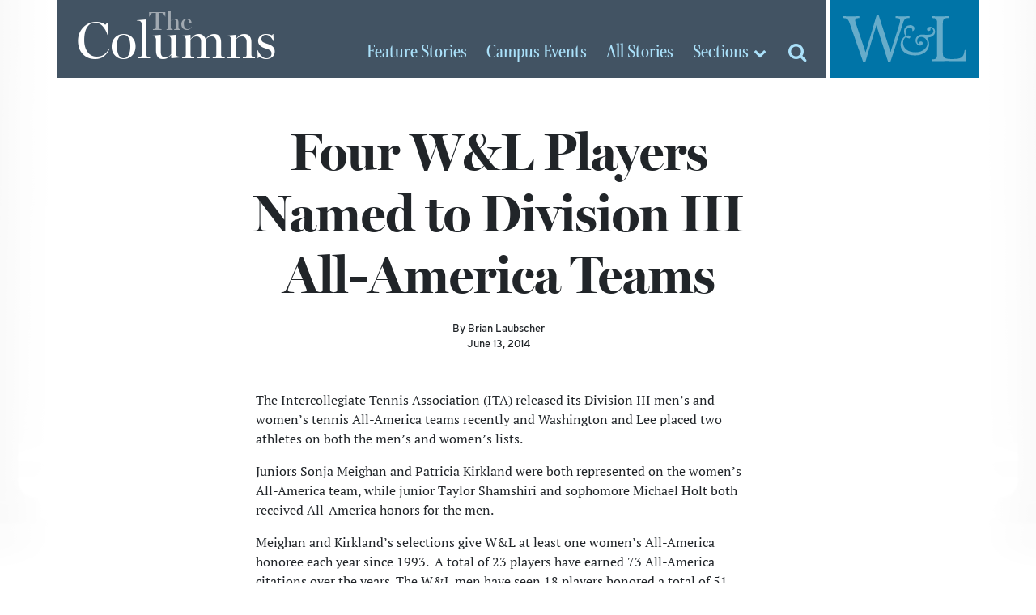

--- FILE ---
content_type: text/html; charset=UTF-8
request_url: https://columns.wlu.edu/four-wl-players-named-to-division-iii-all-america-teams/
body_size: 11386
content:
<!doctype html>
<html lang="en" xml:lang="en"><head>
	<meta charset="utf-8">
	<meta name="viewport" content="width=device-width, initial-scale=1, shrink-to-fit=no">
  <title> The Columns &raquo; Four W&#038;L Players Named to Division III All-America Teams &raquo; Washington and Lee University</title>
  <script src="https://use.typekit.net/vrh6fgf.js"></script>
  <script>try{Typekit.load({ async: true });}catch(e){}</script>
  <link rel="apple-touch-icon" sizes="180x180" href="https://columns.wlu.edu/wp-content/themes/zheno-columns/assets/x_columns/favicon/apple-touch-icon.png">
  <link rel="icon" type="image/png" sizes="32x32" href="https://columns.wlu.edu/wp-content/themes/zheno-columns/assets/x_columns/favicon/favicon-32x32.png">
  <link rel="icon" type="image/png" sizes="16x16" href="https://columns.wlu.edu/wp-content/themes/zheno-columns/assets/x_columns/favicon/favicon-16x16.png">
  <link rel="manifest" href="https://columns.wlu.edu/wp-content/themes/zheno-columns/assets/x_columns/favicon/site.webmanifest">
  <link rel="mask-icon" href="https://columns.wlu.edu/wp-content/themes/zheno-columns/assets/x_columns/favicon/safari-pinned-tab.svg" color="#5bbad5">
  <meta name="msapplication-TileColor" content="#2b5797">
  <meta name="theme-color" content="#ffffff">
    <script>(function (w, d, s, l, i) { w[l] = w[l] || []; w[l].push({ 'gtm.start': new Date().getTime(), event: 'gtm.js' }); var f = d.getElementsByTagName(s)[0], j = d.createElement(s), dl = l != 'dataLayer' ? '&l=' + l : ''; j.async = true; j.src = 'https://www.googletagmanager.com/gtm.js?id=' + i + dl; f.parentNode.insertBefore(j, f); })(window, document, 'script', 'dataLayer', 'GTM-NZJPVXN');</script>
  <script>
    (function (c, s, q, u, a, r, e) {
        c.hj=c.hj||function(){(c.hj.q=c.hj.q||[]).push(arguments)};
        c._hjSettings = { hjid: a };
        r = s.getElementsByTagName('head')[0];
        e = s.createElement('script');
        e.async = true;
        e.src = q + c._hjSettings.hjid + u;
        r.appendChild(e);
    })(window, document, 'https://static.hj.contentsquare.net/c/csq-', '.js', 5357861);
  </script>
    <meta name="debug" content="/four-wl-players-named-to-division-iii-all-america-teams/" />
	<meta name='robots' content='max-image-preview:large' />
<link rel='dns-prefetch' href='//use.fontawesome.com' />
<link rel='dns-prefetch' href='//cdnjs.cloudflare.com' />
<link rel='dns-prefetch' href='//stats.wp.com' />
<link rel='dns-prefetch' href='//v0.wordpress.com' />
<style id='wp-img-auto-sizes-contain-inline-css' type='text/css'>
img:is([sizes=auto i],[sizes^="auto," i]){contain-intrinsic-size:3000px 1500px}
/*# sourceURL=wp-img-auto-sizes-contain-inline-css */
</style>
<style id='wp-block-library-inline-css' type='text/css'>
:root{--wp-block-synced-color:#7a00df;--wp-block-synced-color--rgb:122,0,223;--wp-bound-block-color:var(--wp-block-synced-color);--wp-editor-canvas-background:#ddd;--wp-admin-theme-color:#007cba;--wp-admin-theme-color--rgb:0,124,186;--wp-admin-theme-color-darker-10:#006ba1;--wp-admin-theme-color-darker-10--rgb:0,107,160.5;--wp-admin-theme-color-darker-20:#005a87;--wp-admin-theme-color-darker-20--rgb:0,90,135;--wp-admin-border-width-focus:2px}@media (min-resolution:192dpi){:root{--wp-admin-border-width-focus:1.5px}}.wp-element-button{cursor:pointer}:root .has-very-light-gray-background-color{background-color:#eee}:root .has-very-dark-gray-background-color{background-color:#313131}:root .has-very-light-gray-color{color:#eee}:root .has-very-dark-gray-color{color:#313131}:root .has-vivid-green-cyan-to-vivid-cyan-blue-gradient-background{background:linear-gradient(135deg,#00d084,#0693e3)}:root .has-purple-crush-gradient-background{background:linear-gradient(135deg,#34e2e4,#4721fb 50%,#ab1dfe)}:root .has-hazy-dawn-gradient-background{background:linear-gradient(135deg,#faaca8,#dad0ec)}:root .has-subdued-olive-gradient-background{background:linear-gradient(135deg,#fafae1,#67a671)}:root .has-atomic-cream-gradient-background{background:linear-gradient(135deg,#fdd79a,#004a59)}:root .has-nightshade-gradient-background{background:linear-gradient(135deg,#330968,#31cdcf)}:root .has-midnight-gradient-background{background:linear-gradient(135deg,#020381,#2874fc)}:root{--wp--preset--font-size--normal:16px;--wp--preset--font-size--huge:42px}.has-regular-font-size{font-size:1em}.has-larger-font-size{font-size:2.625em}.has-normal-font-size{font-size:var(--wp--preset--font-size--normal)}.has-huge-font-size{font-size:var(--wp--preset--font-size--huge)}.has-text-align-center{text-align:center}.has-text-align-left{text-align:left}.has-text-align-right{text-align:right}.has-fit-text{white-space:nowrap!important}#end-resizable-editor-section{display:none}.aligncenter{clear:both}.items-justified-left{justify-content:flex-start}.items-justified-center{justify-content:center}.items-justified-right{justify-content:flex-end}.items-justified-space-between{justify-content:space-between}.screen-reader-text{border:0;clip-path:inset(50%);height:1px;margin:-1px;overflow:hidden;padding:0;position:absolute;width:1px;word-wrap:normal!important}.screen-reader-text:focus{background-color:#ddd;clip-path:none;color:#444;display:block;font-size:1em;height:auto;left:5px;line-height:normal;padding:15px 23px 14px;text-decoration:none;top:5px;width:auto;z-index:100000}html :where(.has-border-color){border-style:solid}html :where([style*=border-top-color]){border-top-style:solid}html :where([style*=border-right-color]){border-right-style:solid}html :where([style*=border-bottom-color]){border-bottom-style:solid}html :where([style*=border-left-color]){border-left-style:solid}html :where([style*=border-width]){border-style:solid}html :where([style*=border-top-width]){border-top-style:solid}html :where([style*=border-right-width]){border-right-style:solid}html :where([style*=border-bottom-width]){border-bottom-style:solid}html :where([style*=border-left-width]){border-left-style:solid}html :where(img[class*=wp-image-]){height:auto;max-width:100%}:where(figure){margin:0 0 1em}html :where(.is-position-sticky){--wp-admin--admin-bar--position-offset:var(--wp-admin--admin-bar--height,0px)}@media screen and (max-width:600px){html :where(.is-position-sticky){--wp-admin--admin-bar--position-offset:0px}}

/*# sourceURL=wp-block-library-inline-css */
</style><style id='global-styles-inline-css' type='text/css'>
:root{--wp--preset--aspect-ratio--square: 1;--wp--preset--aspect-ratio--4-3: 4/3;--wp--preset--aspect-ratio--3-4: 3/4;--wp--preset--aspect-ratio--3-2: 3/2;--wp--preset--aspect-ratio--2-3: 2/3;--wp--preset--aspect-ratio--16-9: 16/9;--wp--preset--aspect-ratio--9-16: 9/16;--wp--preset--color--black: #000000;--wp--preset--color--cyan-bluish-gray: #abb8c3;--wp--preset--color--white: #ffffff;--wp--preset--color--pale-pink: #f78da7;--wp--preset--color--vivid-red: #cf2e2e;--wp--preset--color--luminous-vivid-orange: #ff6900;--wp--preset--color--luminous-vivid-amber: #fcb900;--wp--preset--color--light-green-cyan: #7bdcb5;--wp--preset--color--vivid-green-cyan: #00d084;--wp--preset--color--pale-cyan-blue: #8ed1fc;--wp--preset--color--vivid-cyan-blue: #0693e3;--wp--preset--color--vivid-purple: #9b51e0;--wp--preset--gradient--vivid-cyan-blue-to-vivid-purple: linear-gradient(135deg,rgb(6,147,227) 0%,rgb(155,81,224) 100%);--wp--preset--gradient--light-green-cyan-to-vivid-green-cyan: linear-gradient(135deg,rgb(122,220,180) 0%,rgb(0,208,130) 100%);--wp--preset--gradient--luminous-vivid-amber-to-luminous-vivid-orange: linear-gradient(135deg,rgb(252,185,0) 0%,rgb(255,105,0) 100%);--wp--preset--gradient--luminous-vivid-orange-to-vivid-red: linear-gradient(135deg,rgb(255,105,0) 0%,rgb(207,46,46) 100%);--wp--preset--gradient--very-light-gray-to-cyan-bluish-gray: linear-gradient(135deg,rgb(238,238,238) 0%,rgb(169,184,195) 100%);--wp--preset--gradient--cool-to-warm-spectrum: linear-gradient(135deg,rgb(74,234,220) 0%,rgb(151,120,209) 20%,rgb(207,42,186) 40%,rgb(238,44,130) 60%,rgb(251,105,98) 80%,rgb(254,248,76) 100%);--wp--preset--gradient--blush-light-purple: linear-gradient(135deg,rgb(255,206,236) 0%,rgb(152,150,240) 100%);--wp--preset--gradient--blush-bordeaux: linear-gradient(135deg,rgb(254,205,165) 0%,rgb(254,45,45) 50%,rgb(107,0,62) 100%);--wp--preset--gradient--luminous-dusk: linear-gradient(135deg,rgb(255,203,112) 0%,rgb(199,81,192) 50%,rgb(65,88,208) 100%);--wp--preset--gradient--pale-ocean: linear-gradient(135deg,rgb(255,245,203) 0%,rgb(182,227,212) 50%,rgb(51,167,181) 100%);--wp--preset--gradient--electric-grass: linear-gradient(135deg,rgb(202,248,128) 0%,rgb(113,206,126) 100%);--wp--preset--gradient--midnight: linear-gradient(135deg,rgb(2,3,129) 0%,rgb(40,116,252) 100%);--wp--preset--font-size--small: 13px;--wp--preset--font-size--medium: 20px;--wp--preset--font-size--large: 36px;--wp--preset--font-size--x-large: 42px;--wp--preset--spacing--20: 0.44rem;--wp--preset--spacing--30: 0.67rem;--wp--preset--spacing--40: 1rem;--wp--preset--spacing--50: 1.5rem;--wp--preset--spacing--60: 2.25rem;--wp--preset--spacing--70: 3.38rem;--wp--preset--spacing--80: 5.06rem;--wp--preset--shadow--natural: 6px 6px 9px rgba(0, 0, 0, 0.2);--wp--preset--shadow--deep: 12px 12px 50px rgba(0, 0, 0, 0.4);--wp--preset--shadow--sharp: 6px 6px 0px rgba(0, 0, 0, 0.2);--wp--preset--shadow--outlined: 6px 6px 0px -3px rgb(255, 255, 255), 6px 6px rgb(0, 0, 0);--wp--preset--shadow--crisp: 6px 6px 0px rgb(0, 0, 0);}:where(.is-layout-flex){gap: 0.5em;}:where(.is-layout-grid){gap: 0.5em;}body .is-layout-flex{display: flex;}.is-layout-flex{flex-wrap: wrap;align-items: center;}.is-layout-flex > :is(*, div){margin: 0;}body .is-layout-grid{display: grid;}.is-layout-grid > :is(*, div){margin: 0;}:where(.wp-block-columns.is-layout-flex){gap: 2em;}:where(.wp-block-columns.is-layout-grid){gap: 2em;}:where(.wp-block-post-template.is-layout-flex){gap: 1.25em;}:where(.wp-block-post-template.is-layout-grid){gap: 1.25em;}.has-black-color{color: var(--wp--preset--color--black) !important;}.has-cyan-bluish-gray-color{color: var(--wp--preset--color--cyan-bluish-gray) !important;}.has-white-color{color: var(--wp--preset--color--white) !important;}.has-pale-pink-color{color: var(--wp--preset--color--pale-pink) !important;}.has-vivid-red-color{color: var(--wp--preset--color--vivid-red) !important;}.has-luminous-vivid-orange-color{color: var(--wp--preset--color--luminous-vivid-orange) !important;}.has-luminous-vivid-amber-color{color: var(--wp--preset--color--luminous-vivid-amber) !important;}.has-light-green-cyan-color{color: var(--wp--preset--color--light-green-cyan) !important;}.has-vivid-green-cyan-color{color: var(--wp--preset--color--vivid-green-cyan) !important;}.has-pale-cyan-blue-color{color: var(--wp--preset--color--pale-cyan-blue) !important;}.has-vivid-cyan-blue-color{color: var(--wp--preset--color--vivid-cyan-blue) !important;}.has-vivid-purple-color{color: var(--wp--preset--color--vivid-purple) !important;}.has-black-background-color{background-color: var(--wp--preset--color--black) !important;}.has-cyan-bluish-gray-background-color{background-color: var(--wp--preset--color--cyan-bluish-gray) !important;}.has-white-background-color{background-color: var(--wp--preset--color--white) !important;}.has-pale-pink-background-color{background-color: var(--wp--preset--color--pale-pink) !important;}.has-vivid-red-background-color{background-color: var(--wp--preset--color--vivid-red) !important;}.has-luminous-vivid-orange-background-color{background-color: var(--wp--preset--color--luminous-vivid-orange) !important;}.has-luminous-vivid-amber-background-color{background-color: var(--wp--preset--color--luminous-vivid-amber) !important;}.has-light-green-cyan-background-color{background-color: var(--wp--preset--color--light-green-cyan) !important;}.has-vivid-green-cyan-background-color{background-color: var(--wp--preset--color--vivid-green-cyan) !important;}.has-pale-cyan-blue-background-color{background-color: var(--wp--preset--color--pale-cyan-blue) !important;}.has-vivid-cyan-blue-background-color{background-color: var(--wp--preset--color--vivid-cyan-blue) !important;}.has-vivid-purple-background-color{background-color: var(--wp--preset--color--vivid-purple) !important;}.has-black-border-color{border-color: var(--wp--preset--color--black) !important;}.has-cyan-bluish-gray-border-color{border-color: var(--wp--preset--color--cyan-bluish-gray) !important;}.has-white-border-color{border-color: var(--wp--preset--color--white) !important;}.has-pale-pink-border-color{border-color: var(--wp--preset--color--pale-pink) !important;}.has-vivid-red-border-color{border-color: var(--wp--preset--color--vivid-red) !important;}.has-luminous-vivid-orange-border-color{border-color: var(--wp--preset--color--luminous-vivid-orange) !important;}.has-luminous-vivid-amber-border-color{border-color: var(--wp--preset--color--luminous-vivid-amber) !important;}.has-light-green-cyan-border-color{border-color: var(--wp--preset--color--light-green-cyan) !important;}.has-vivid-green-cyan-border-color{border-color: var(--wp--preset--color--vivid-green-cyan) !important;}.has-pale-cyan-blue-border-color{border-color: var(--wp--preset--color--pale-cyan-blue) !important;}.has-vivid-cyan-blue-border-color{border-color: var(--wp--preset--color--vivid-cyan-blue) !important;}.has-vivid-purple-border-color{border-color: var(--wp--preset--color--vivid-purple) !important;}.has-vivid-cyan-blue-to-vivid-purple-gradient-background{background: var(--wp--preset--gradient--vivid-cyan-blue-to-vivid-purple) !important;}.has-light-green-cyan-to-vivid-green-cyan-gradient-background{background: var(--wp--preset--gradient--light-green-cyan-to-vivid-green-cyan) !important;}.has-luminous-vivid-amber-to-luminous-vivid-orange-gradient-background{background: var(--wp--preset--gradient--luminous-vivid-amber-to-luminous-vivid-orange) !important;}.has-luminous-vivid-orange-to-vivid-red-gradient-background{background: var(--wp--preset--gradient--luminous-vivid-orange-to-vivid-red) !important;}.has-very-light-gray-to-cyan-bluish-gray-gradient-background{background: var(--wp--preset--gradient--very-light-gray-to-cyan-bluish-gray) !important;}.has-cool-to-warm-spectrum-gradient-background{background: var(--wp--preset--gradient--cool-to-warm-spectrum) !important;}.has-blush-light-purple-gradient-background{background: var(--wp--preset--gradient--blush-light-purple) !important;}.has-blush-bordeaux-gradient-background{background: var(--wp--preset--gradient--blush-bordeaux) !important;}.has-luminous-dusk-gradient-background{background: var(--wp--preset--gradient--luminous-dusk) !important;}.has-pale-ocean-gradient-background{background: var(--wp--preset--gradient--pale-ocean) !important;}.has-electric-grass-gradient-background{background: var(--wp--preset--gradient--electric-grass) !important;}.has-midnight-gradient-background{background: var(--wp--preset--gradient--midnight) !important;}.has-small-font-size{font-size: var(--wp--preset--font-size--small) !important;}.has-medium-font-size{font-size: var(--wp--preset--font-size--medium) !important;}.has-large-font-size{font-size: var(--wp--preset--font-size--large) !important;}.has-x-large-font-size{font-size: var(--wp--preset--font-size--x-large) !important;}
/*# sourceURL=global-styles-inline-css */
</style>

<style id='classic-theme-styles-inline-css' type='text/css'>
/*! This file is auto-generated */
.wp-block-button__link{color:#fff;background-color:#32373c;border-radius:9999px;box-shadow:none;text-decoration:none;padding:calc(.667em + 2px) calc(1.333em + 2px);font-size:1.125em}.wp-block-file__button{background:#32373c;color:#fff;text-decoration:none}
/*# sourceURL=/wp-includes/css/classic-themes.min.css */
</style>
<link rel='stylesheet' id='bootstrap-css' href='https://columns.wlu.edu/wp-content/themes/zheno-columns/assets/global/css/bootstrap/bootstrap.css?ver=6.9' type='text/css' media='all' />
<link rel='stylesheet' id='story-css-css' href='https://columns.wlu.edu/wp-content/themes/zheno-columns/assets/x_columns/css/pages/single.css?ver=6.9' type='text/css' media='all' />
<link rel='stylesheet' id='print-css' href='https://columns.wlu.edu/wp-content/themes/zheno-columns/assets/x_columns/css/print.css?ver=6.9' type='text/css' media='print' />
<link rel='stylesheet' id='sharedaddy-css' href='https://columns.wlu.edu/wp-content/plugins/jetpack/modules/sharedaddy/sharing.css?ver=15.4' type='text/css' media='all' />
<link rel='stylesheet' id='social-logos-css' href='https://columns.wlu.edu/wp-content/plugins/jetpack/_inc/social-logos/social-logos.min.css?ver=15.4' type='text/css' media='all' />
<script type="text/javascript" src="https://use.fontawesome.com/80fc0caf58.js?ver=1.0" id="fontawesome-js"></script>
<script type="text/javascript" src="https://columns.wlu.edu/wp-includes/js/jquery/jquery.min.js?ver=3.7.1" id="jquery-core-js"></script>
<script type="text/javascript" src="https://columns.wlu.edu/wp-includes/js/jquery/jquery-migrate.min.js?ver=3.4.1" id="jquery-migrate-js"></script>
<script src="https://cdnjs.cloudflare.com/ajax/libs/tether/1.4.0/js/tether.min.js?ver=1.0" async="async" type="text/javascript"></script>
<link rel="EditURI" type="application/rsd+xml" title="RSD" href="https://columns.wlu.edu/xmlrpc.php?rsd" />
<link rel="canonical" href="https://columns.wlu.edu/four-wl-players-named-to-division-iii-all-america-teams/" />
	<style>img#wpstats{display:none}</style>
		
<!-- Jetpack Open Graph Tags -->
<meta property="og:type" content="article" />
<meta property="og:title" content="Four W&#038;L Players Named to Division III All-America Teams" />
<meta property="og:url" content="https://columns.wlu.edu/four-wl-players-named-to-division-iii-all-america-teams/" />
<meta property="og:description" content="The Intercollegiate Tennis Association (ITA) released its Division III men&#039;s and women&#039;s tennis All-America teams recently and Washington and Lee placed two athletes on both the men&#039;…" />
<meta property="article:published_time" content="2014-06-13T00:00:00+00:00" />
<meta property="article:modified_time" content="2014-06-13T00:00:00+00:00" />
<meta property="og:site_name" content="The Columns" />
<meta property="og:image" content="https://columns.wlu.edu/wp-content/uploads/2017/01/ITA_logo.jpg" />
<meta property="og:image:width" content="600" />
<meta property="og:image:height" content="400" />
<meta property="og:image:alt" content="" />
<meta property="og:locale" content="en_US" />
<meta name="twitter:site" content="@wlunews" />
<meta name="twitter:text:title" content="Four W&#038;L Players Named to Division III All-America Teams" />
<meta name="twitter:image" content="https://columns.wlu.edu/wp-content/uploads/2017/01/ITA_logo.jpg?w=640" />
<meta name="twitter:card" content="summary_large_image" />

<!-- End Jetpack Open Graph Tags -->
  
  <!-- OMNILERT SLIDER SCRIPT -->
  <script>
    jQuery( document ).ready( function(){
      var $ = jQuery , c = '.omnilert'; // container selector
      if( $( c+' .sc-smartboard-item' ).length > 1 ){
        $( 'head' ).append( '<link rel="stylesheet" type="text/css" href="//cdn.jsdelivr.net/npm/slick-carousel@1.8.1/slick/slick.css" /><link rel="stylesheet" type="text/css" href="//cdn.jsdelivr.net/npm/slick-carousel@1.8.1/slick/slick-theme.css" />' );
        $( 'head' ).append( '<style>'+c+' .slick-arrow{ z-index:100; } '+c+' .slick-arrow:before{ font-size:50px; color:black; } '+c+' .slick-prev{ left:-40px; } '+c+' .slick-next{ right:-10px; }</style>' );
        if( !$.isFunction( $.fn.slick ) ){
          $.getScript( "//cdn.jsdelivr.net/npm/slick-carousel@1.8.1/slick/slick.min.js" , function(){
            $( c+' #sc-smartboard-container' ).slick( { arrows : true , infinite : true , dots : true } );
          } );
        }
        else{
          $( c+' #sc-smartboard-container' ).slick( { arrows : true , infinite : true , dots : true } );
        }
      }
    } );
  </script>
  <script async="async" src="https://access.wlu.edu/ping">/**/</script>
<link rel='stylesheet' id='yarppRelatedCss-css' href='https://columns.wlu.edu/wp-content/plugins/yet-another-related-posts-plugin/style/related.css?ver=5.30.11' type='text/css' media='all' />
</head>
<body>  <div id="screen-l" class="container"></div>
  <div id="screen-r" class="container"></div>
	<div id="header-bg" class="container"></div>
	<div id="main" class="container">    <div id="wrapper" class="row d-flex">      <a id="logo" href="/" class="d-flex col-5 col-sm-4 col-lg-4 m-0 p-0" aria-label="The Columns Masthead">
        <span class="d-block align-self-center align-self-lg-end pt-1 pb-0 pl-2 pt-lg-2 pb-lg-0 pl-lg-4"><small>The</small> Columns</span>
      </a>

      <div id="wlu" class="d-flex col-4 col-sm-3 col-lg-2 m-0 p-0" aria-label="Global W&amp;L Navigation">
        <button id="btn-toggle-menu" class="d-block align-self-center m-0 p-0 border-0"><img src="https://columns.wlu.edu/wp-content/themes/zheno-columns/assets/global/images/w-and-l-logo-transparent.svg" alt="Washington and Lee University" class="d-block img-fluid"></button>
        <div id="global" class="row d-flex p-0 m-0">
          <nav id="topics" class="col-6 col-lg-12" aria-label="Main Navigation">
            <a href="https://www.wlu.edu" style="margin-bottom: 1rem;">W&amp;L Homepage</a>
            <a href="https://www.wlu.edu/the-w-l-story/">The W&amp;L Story</a>
            <a href="https://www.wlu.edu/academics">Academics</a>
            <a href="https://www.wlu.edu/admissions">Admissions<span class="d-none d-lg-inline"> and Aid</span></a>
            <a href="http://www.generalssports.com">Athletics</a>
            <a href="https://www.wlu.edu/campus-life">Campus Life</a>
            <a href="https://www.wlu.edu/give">Support<span class="d-none d-lg-inline"> W&amp;L</span></a>
            <a href="https://issuu.com/wlumag/stacks/f88aeedc0bd44d9090071939a660275d">The W&amp;L Magazine</a>
          </nav>
          <nav id="audiences" class="col-6 col-lg-12" aria-label="Audience Navigation">
            <a href="https://my.wlu.edu/current-students">Students</a>
            <a href="https://my.wlu.edu/faculty-and-staff">Employees</a>
            <a href="https://www.wlu.edu/alumni">Alumni</a>
            <a href="https://www.wlu.edu/families">Families</a>
            <a href="https://www.wlu.edu/visitors">Visitors</a>
          </nav>
          <nav id="resources" class="col-12 inline" aria-label="Resources">
            <a href="https://my.wlu.edu/a-z-index">A-Z Index</a>
            <a href="https://go.wlu.edu/calendar">Calendar</a>
            <a href="https://go.wlu.edu/directory">Directory</a>
            <a href="https://www.wlu.edu/search">Search</a>
          </nav>
        </div>
      </div>

      <div id="section" class="d-flex justify-content-end col-3 col-sm-5 col-lg-6 m-0 p-0" aria-label="Columns Navigation">
        <a href="/feature-stories" class="align-self-end d-none d-lg-inline-block"><span class="d-none d-xl-inline">Feature </span>Stories</a>
        <a href="/campus-events" class="align-self-end d-none d-lg-inline-block"><span class="d-none d-xl-inline">Campus </span>Events</a>
        <a href="/all-stories" class="align-self-end d-none d-lg-inline-block">All<span class="d-none d-xl-inline"> Stories</span></a>
        <button id="btn-toggle-sections" class="d-inline-block align-self-center align-self-lg-end btn btn-small p-0"><span class="d-none d-sm-inline-block">Sections</span> <i class="fa fa-chevron-down" aria-hidden="true"></i></button>
        <nav id="top-sections">
          <form id="mobile-search-columns" action="https://columns.wlu.edu/" method="get" class="d-block d-md-none" style="padding: 1rem 0 0;">
            <div class="input-group">
              <label for="search-box" class="sr-only">Search columns.wlu.edu</label>
              <input id="search-box" type="text" class="form-control" placeholder="Search for..." value="" name="s">
              <span class="input-group-btn">
                <input type="submit" class="btn btn-secondary" value="Go!">
              </span>
            </div>
          </form>
          <a href="/feature-stories" class="d-lg-none">Feature Stories</a>
          <a href="/campus-events" class="d-lg-none">Campus Events</a>
          <a href="/all-stories" class="d-lg-none">All Stories</a>
          <span class="nav-head">Stories by Discipline</span>
          <ul class="archive disciplines">
            	<li class="cat-item cat-item-267"><a href="https://columns.wlu.edu/disciplines/the-college/">The College</a>
<ul class='children'>
	<li class="cat-item cat-item-276"><a href="https://columns.wlu.edu/disciplines/africana-studies/">Africana Studies</a>
</li>
	<li class="cat-item cat-item-277"><a href="https://columns.wlu.edu/disciplines/anthropology-and-sociology/">Anthropology and Sociology</a>
	<ul class='children'>
	<li class="cat-item cat-item-278"><a href="https://columns.wlu.edu/disciplines/archaeology/">Archaeology</a>
</li>
	</ul>
</li>
	<li class="cat-item cat-item-3775"><a href="https://columns.wlu.edu/disciplines/arabic/">Arabic</a>
</li>
	<li class="cat-item cat-item-279"><a href="https://columns.wlu.edu/disciplines/art/">Art</a>
	<ul class='children'>
	<li class="cat-item cat-item-280"><a href="https://columns.wlu.edu/disciplines/art-history/">Art History</a>
</li>
	<li class="cat-item cat-item-282"><a href="https://columns.wlu.edu/disciplines/photography/">Photography</a>
</li>
	<li class="cat-item cat-item-281"><a href="https://columns.wlu.edu/disciplines/studio-art/">Studio Art</a>
</li>
	</ul>
</li>
	<li class="cat-item cat-item-284"><a href="https://columns.wlu.edu/disciplines/biology/">Biology</a>
</li>
	<li class="cat-item cat-item-285"><a href="https://columns.wlu.edu/disciplines/chemistry/">Chemistry</a>
	<ul class='children'>
	<li class="cat-item cat-item-283"><a href="https://columns.wlu.edu/disciplines/biochemistry/">Biochemistry</a>
</li>
	</ul>
</li>
	<li class="cat-item cat-item-286"><a href="https://columns.wlu.edu/disciplines/classics/">Classics</a>
	<ul class='children'>
	<li class="cat-item cat-item-287"><a href="https://columns.wlu.edu/disciplines/greek/">Greek</a>
</li>
	<li class="cat-item cat-item-288"><a href="https://columns.wlu.edu/disciplines/latin/">Latin</a>
</li>
	</ul>
</li>
	<li class="cat-item cat-item-313"><a href="https://columns.wlu.edu/disciplines/psychology/">Cognitive and Behavioral Science</a>
</li>
	<li class="cat-item cat-item-289"><a href="https://columns.wlu.edu/disciplines/computer-science/">Computer Science</a>
</li>
	<li class="cat-item cat-item-3749"><a href="https://columns.wlu.edu/disciplines/data-science/">Data Science</a>
</li>
	<li class="cat-item cat-item-2061"><a href="https://columns.wlu.edu/disciplines/digital-culture-and-information/">Digital Culture and Information</a>
</li>
	<li class="cat-item cat-item-296"><a href="https://columns.wlu.edu/disciplines/geology/">Earth and Environmental Geoscience</a>
</li>
	<li class="cat-item cat-item-290"><a href="https://columns.wlu.edu/disciplines/east-asian-languages-and-literatures/">East Asian Languages and Literatures</a>
	<ul class='children'>
	<li class="cat-item cat-item-291"><a href="https://columns.wlu.edu/disciplines/chinese/">Chinese</a>
</li>
	<li class="cat-item cat-item-292"><a href="https://columns.wlu.edu/disciplines/japanese/">Japanese</a>
</li>
	</ul>
</li>
	<li class="cat-item cat-item-293"><a href="https://columns.wlu.edu/disciplines/east-asian-studies/">East Asian Studies</a>
</li>
	<li class="cat-item cat-item-1249"><a href="https://columns.wlu.edu/disciplines/education-studies/">Education Studies</a>
</li>
	<li class="cat-item cat-item-294"><a href="https://columns.wlu.edu/disciplines/english/">English</a>
	<ul class='children'>
	<li class="cat-item cat-item-1514"><a href="https://columns.wlu.edu/disciplines/creative-writing/">Creative Writing</a>
</li>
	</ul>
</li>
	<li class="cat-item cat-item-295"><a href="https://columns.wlu.edu/disciplines/environmental-studies/">Environmental Studies</a>
</li>
	<li class="cat-item cat-item-3776"><a href="https://columns.wlu.edu/disciplines/german/">German</a>
</li>
	<li class="cat-item cat-item-300"><a href="https://columns.wlu.edu/disciplines/history/">History</a>
</li>
	<li class="cat-item cat-item-301"><a href="https://columns.wlu.edu/disciplines/journalism-and-mass-communications/">Journalism and Mass Communications</a>
	<ul class='children'>
	<li class="cat-item cat-item-302"><a href="https://columns.wlu.edu/disciplines/strategic-communication/">Strategic Communication</a>
</li>
	</ul>
</li>
	<li class="cat-item cat-item-3062"><a href="https://columns.wlu.edu/disciplines/law-justice-society/">Law, Justice, and Society</a>
</li>
	<li class="cat-item cat-item-303"><a href="https://columns.wlu.edu/disciplines/mathematics/">Mathematics</a>
</li>
	<li class="cat-item cat-item-304"><a href="https://columns.wlu.edu/disciplines/medieval-and-renaissance-studies/">Medieval and Renaissance Studies</a>
</li>
	<li class="cat-item cat-item-305"><a href="https://columns.wlu.edu/disciplines/middle-east-and-southeast-asia-studies/">Middle East and Southeast Asia Studies</a>
</li>
	<li class="cat-item cat-item-307"><a href="https://columns.wlu.edu/disciplines/music/">Music</a>
</li>
	<li class="cat-item cat-item-308"><a href="https://columns.wlu.edu/disciplines/neuroscience/">Neuroscience</a>
</li>
	<li class="cat-item cat-item-309"><a href="https://columns.wlu.edu/disciplines/philosophy/">Philosophy</a>
</li>
	<li class="cat-item cat-item-310"><a href="https://columns.wlu.edu/disciplines/physics-and-engineering/">Physics and Engineering</a>
	<ul class='children'>
	<li class="cat-item cat-item-311"><a href="https://columns.wlu.edu/disciplines/engineering/">Engineering</a>
</li>
	</ul>
</li>
	<li class="cat-item cat-item-312"><a href="https://columns.wlu.edu/disciplines/poverty-studies/">Poverty Studies</a>
</li>
	<li class="cat-item cat-item-1600"><a href="https://columns.wlu.edu/disciplines/pre-med/">Pre-Med</a>
</li>
	<li class="cat-item cat-item-314"><a href="https://columns.wlu.edu/disciplines/religion/">Religion</a>
</li>
	<li class="cat-item cat-item-315"><a href="https://columns.wlu.edu/disciplines/romance-languages/">Romance Languages</a>
	<ul class='children'>
	<li class="cat-item cat-item-316"><a href="https://columns.wlu.edu/disciplines/french/">French</a>
</li>
	<li class="cat-item cat-item-317"><a href="https://columns.wlu.edu/disciplines/italian/">Italian</a>
</li>
	<li class="cat-item cat-item-722"><a href="https://columns.wlu.edu/disciplines/latin-american-and-caribbean-studies/">Latin American and Caribbean Studies</a>
</li>
	<li class="cat-item cat-item-318"><a href="https://columns.wlu.edu/disciplines/portuguese/">Portuguese</a>
</li>
	<li class="cat-item cat-item-319"><a href="https://columns.wlu.edu/disciplines/spanish/">Spanish</a>
</li>
	</ul>
</li>
	<li class="cat-item cat-item-3777"><a href="https://columns.wlu.edu/disciplines/russian/">Russian</a>
</li>
	<li class="cat-item cat-item-320"><a href="https://columns.wlu.edu/disciplines/russian-area-studies/">Russian Area Studies</a>
</li>
	<li class="cat-item cat-item-321"><a href="https://columns.wlu.edu/disciplines/teacher-education/">Teacher Education</a>
</li>
	<li class="cat-item cat-item-322"><a href="https://columns.wlu.edu/disciplines/theater-dance-and-film/">Theater, Dance and Film</a>
	<ul class='children'>
	<li class="cat-item cat-item-324"><a href="https://columns.wlu.edu/disciplines/dance/">Dance</a>
</li>
	<li class="cat-item cat-item-325"><a href="https://columns.wlu.edu/disciplines/film/">Film</a>
</li>
	<li class="cat-item cat-item-323"><a href="https://columns.wlu.edu/disciplines/theater/">Theater</a>
</li>
	</ul>
</li>
	<li class="cat-item cat-item-326"><a href="https://columns.wlu.edu/disciplines/womens-gender-and-sexuality-studies/">Women&#039;s, Gender, and Sexuality Studies</a>
</li>
	<li class="cat-item cat-item-327"><a href="https://columns.wlu.edu/disciplines/writing/">Writing</a>
</li>
</ul>
</li>
	<li class="cat-item cat-item-269"><a href="https://columns.wlu.edu/law-features/">The School of Law</a>
<ul class='children'>
	<li class="cat-item cat-item-653"><a href="https://columns.wlu.edu/disciplines/corporate-law/">Corporate Law</a>
</li>
	<li class="cat-item cat-item-656"><a href="https://columns.wlu.edu/disciplines/death-penalty-law/">Death Penalty Law</a>
</li>
	<li class="cat-item cat-item-655"><a href="https://columns.wlu.edu/disciplines/election-law/">Election Law</a>
</li>
	<li class="cat-item cat-item-654"><a href="https://columns.wlu.edu/disciplines/health-law/">Health Law</a>
</li>
	<li class="cat-item cat-item-658"><a href="https://columns.wlu.edu/disciplines/immigration-law/">Immigration Law</a>
</li>
	<li class="cat-item cat-item-657"><a href="https://columns.wlu.edu/disciplines/international-law/">International Law</a>
</li>
	<li class="cat-item cat-item-1690"><a href="https://columns.wlu.edu/disciplines/tax-law/">Tax Law</a>
</li>
</ul>
</li>
	<li class="cat-item cat-item-268"><a href="https://columns.wlu.edu/williams-school-features/">The Williams School</a>
<ul class='children'>
	<li class="cat-item cat-item-328"><a href="https://columns.wlu.edu/disciplines/accounting/">Accounting</a>
</li>
	<li class="cat-item cat-item-329"><a href="https://columns.wlu.edu/disciplines/business-administration/">Business Administration</a>
</li>
	<li class="cat-item cat-item-330"><a href="https://columns.wlu.edu/disciplines/economics/">Economics</a>
</li>
	<li class="cat-item cat-item-331"><a href="https://columns.wlu.edu/disciplines/entrepreneurship/">Entrepreneurship</a>
</li>
	<li class="cat-item cat-item-332"><a href="https://columns.wlu.edu/disciplines/politics/">Politics</a>
</li>
</ul>
</li>
          </ul>
          <span class="nav-head">Stories by Opportunity</span>
          <ul class="archive opportunity">	<li class="cat-item cat-item-509"><a href="https://columns.wlu.edu/opportunities/alumni-college/">Alumni College</a>
</li>
	<li class="cat-item cat-item-1583"><a href="https://columns.wlu.edu/opportunities/american-talent-initiative/">American Talent Initiative</a>
</li>
	<li class="cat-item cat-item-721"><a href="https://columns.wlu.edu/opportunities/athletics/">Athletics</a>
</li>
	<li class="cat-item cat-item-1214"><a href="https://columns.wlu.edu/opportunities/career-and-professional-development/">Career and Professional Development</a>
</li>
	<li class="cat-item cat-item-1582"><a href="https://columns.wlu.edu/opportunities/center-for-poetic-research/">Center for Poetic Research</a>
</li>
	<li class="cat-item cat-item-1161"><a href="https://columns.wlu.edu/opportunities/community-grants/">Community Grants</a>
</li>
	<li class="cat-item cat-item-1252"><a href="https://columns.wlu.edu/opportunities/community-service/">Community Service</a>
</li>
	<li class="cat-item cat-item-1601"><a href="https://columns.wlu.edu/opportunities/community-academic-research-alliance/">Community-Academic Research Alliance</a>
</li>
	<li class="cat-item cat-item-1781"><a href="https://columns.wlu.edu/opportunities/community-based-learning/">Community-Based Learning</a>
</li>
	<li class="cat-item cat-item-4718"><a href="https://columns.wlu.edu/opportunities/delaney-center/">DeLaney Center</a>
</li>
	<li class="cat-item cat-item-2812"><a href="https://columns.wlu.edu/opportunities/dive/">DIVE</a>
</li>
	<li class="cat-item cat-item-4047"><a href="https://columns.wlu.edu/opportunities/diversity-and-inclusion/">Diversity and Inclusion</a>
</li>
	<li class="cat-item cat-item-347"><a href="https://columns.wlu.edu/opportunities/endeavor-foundation/">Endeavor Foundation</a>
</li>
	<li class="cat-item cat-item-1605"><a href="https://columns.wlu.edu/opportunities/equality-and-difference-series/">Equality and Difference Series</a>
</li>
	<li class="cat-item cat-item-3761"><a href="https://columns.wlu.edu/opportunities/experiential-learning/">Experiential Learning</a>
</li>
	<li class="cat-item cat-item-4484"><a href="https://columns.wlu.edu/opportunities/fellowships/">Fellowships</a>
</li>
	<li class="cat-item cat-item-537"><a href="https://columns.wlu.edu/opportunities/hhmi-fellowship/">HHMI Fellowship</a>
</li>
	<li class="cat-item cat-item-1250"><a href="https://columns.wlu.edu/opportunities/international-education/">International Education</a>
</li>
	<li class="cat-item cat-item-4485"><a href="https://columns.wlu.edu/opportunities/internships/">Internships</a>
</li>
	<li class="cat-item cat-item-660"><a href="https://columns.wlu.edu/opportunities/law-journals/">Law Journals</a>
</li>
	<li class="cat-item cat-item-2780"><a href="https://columns.wlu.edu/opportunities/mockcon/">Mock Con</a>
</li>
	<li class="cat-item cat-item-659"><a href="https://columns.wlu.edu/opportunities/moot-court/">Moot Court</a>
</li>
	<li class="cat-item cat-item-411"><a href="https://columns.wlu.edu/opportunities/mudd-center-for-ethics/">Mudd Center for Ethics</a>
</li>
	<li class="cat-item cat-item-3825"><a href="https://columns.wlu.edu/opportunities/museums/">Museums at W&amp;L</a>
</li>
	<li class="cat-item cat-item-3038"><a href="https://columns.wlu.edu/opportunities/nationally-competitive-fellowships/">Nationally Competitive Fellowships</a>
</li>
	<li class="cat-item cat-item-1254"><a href="https://columns.wlu.edu/opportunities/post-graduate-scholarships/">Post-Graduate Scholarships</a>
</li>
	<li class="cat-item cat-item-1444"><a href="https://columns.wlu.edu/opportunities/questbridge/">Questbridge</a>
</li>
	<li class="cat-item cat-item-696"><a href="https://columns.wlu.edu/opportunities/questioning-speaker-series/">Questioning &#8230; Speaker Series</a>
</li>
	<li class="cat-item cat-item-1572"><a href="https://columns.wlu.edu/opportunities/religious-life/">Religious Life</a>
</li>
	<li class="cat-item cat-item-1494"><a href="https://columns.wlu.edu/opportunities/research/">Research</a>
</li>
	<li class="cat-item cat-item-1251"><a href="https://columns.wlu.edu/opportunities/residential-life/">Residential Life</a>
</li>
	<li class="cat-item cat-item-1258"><a href="https://columns.wlu.edu/opportunities/spring-term/">Spring Term</a>
</li>
	<li class="cat-item cat-item-2007"><a href="https://columns.wlu.edu/opportunities/staniar-gallery/">Staniar Gallery</a>
</li>
	<li class="cat-item cat-item-1253"><a href="https://columns.wlu.edu/opportunities/student-organizations/">Student Organizations</a>
<ul class='children'>
	<li class="cat-item cat-item-1866"><a href="https://columns.wlu.edu/opportunities/outing-club/">Outing Club</a>
</li>
</ul>
</li>
	<li class="cat-item cat-item-1255"><a href="https://columns.wlu.edu/opportunities/study-abroad/">Study Abroad</a>
<ul class='children'>
	<li class="cat-item cat-item-1256"><a href="https://columns.wlu.edu/opportunities/spring-term-abroad/">Spring Term Abroad</a>
</li>
</ul>
</li>
	<li class="cat-item cat-item-1479"><a href="https://columns.wlu.edu/opportunities/summer-opportunity/">Summer Opportunity</a>
</li>
	<li class="cat-item cat-item-1636"><a href="https://columns.wlu.edu/opportunities/the-johnson-program/">The Johnson Program</a>
<ul class='children'>
	<li class="cat-item cat-item-1626"><a href="https://columns.wlu.edu/opportunities/johnson-enhancement-fund/">Johnson Enhancement Fund</a>
</li>
	<li class="cat-item cat-item-1657"><a href="https://columns.wlu.edu/opportunities/johnson-lecture/">Johnson Lecture</a>
</li>
	<li class="cat-item cat-item-335"><a href="https://columns.wlu.edu/opportunities/johnson-opportunity-grant/">Johnson Opportunity Grant</a>
</li>
	<li class="cat-item cat-item-1658"><a href="https://columns.wlu.edu/opportunities/johnson-professorship/">Johnson Professorship</a>
</li>
	<li class="cat-item cat-item-336"><a href="https://columns.wlu.edu/opportunities/johnson-scholarship/">Johnson Scholarship</a>
</li>
</ul>
</li>
	<li class="cat-item cat-item-1897"><a href="https://columns.wlu.edu/opportunities/the-shepherd-program/">The Shepherd Program</a>
<ul class='children'>
	<li class="cat-item cat-item-341"><a href="https://columns.wlu.edu/opportunities/bonner-scholar/">Bonner Scholar</a>
</li>
	<li class="cat-item cat-item-1585"><a href="https://columns.wlu.edu/opportunities/shepherd-20/">Shepherd @ 20</a>
</li>
	<li class="cat-item cat-item-340"><a href="https://columns.wlu.edu/opportunities/shepherd-alliance-internship/">Shepherd Alliance Internship</a>
</li>
</ul>
</li>
	<li class="cat-item cat-item-1305"><a href="https://columns.wlu.edu/opportunities/university-advancement/">University Advancement</a>
<ul class='children'>
	<li class="cat-item cat-item-2873"><a href="https://columns.wlu.edu/opportunities/1749-circle/">1749 Circle</a>
</li>
	<li class="cat-item cat-item-5861"><a href="https://columns.wlu.edu/opportunities/leading-lives-of-consequence/">Leading Lives of Consequence</a>
	<ul class='children'>
	<li class="cat-item cat-item-5886"><a href="https://columns.wlu.edu/opportunities/campaign-events/">Campaign Events</a>
</li>
	<li class="cat-item cat-item-5887"><a href="https://columns.wlu.edu/opportunities/campaign-initiative-news/">Campaign Initiative News</a>
		<ul class='children'>
	<li class="cat-item cat-item-6015"><a href="https://columns.wlu.edu/opportunities/news-campus/">Campus</a>
</li>
	<li class="cat-item cat-item-6016"><a href="https://columns.wlu.edu/opportunities/news-citizenship/">Citizenship</a>
</li>
	<li class="cat-item cat-item-6017"><a href="https://columns.wlu.edu/opportunities/news-community/">Community</a>
</li>
	<li class="cat-item cat-item-6018"><a href="https://columns.wlu.edu/opportunities/news-continuity/">Continuity</a>
</li>
	<li class="cat-item cat-item-6019"><a href="https://columns.wlu.edu/opportunities/news-curriculum/">Curriculum</a>
</li>
	<li class="cat-item cat-item-6020"><a href="https://columns.wlu.edu/opportunities/news-law/">Law School</a>
</li>
		</ul>
</li>
	<li class="cat-item cat-item-5906"><a href="https://columns.wlu.edu/opportunities/stories-of-consequence/">Stories of Consequence</a>
		<ul class='children'>
	<li class="cat-item cat-item-5909"><a href="https://columns.wlu.edu/opportunities/campaign-campus/">Campus</a>
</li>
	<li class="cat-item cat-item-5910"><a href="https://columns.wlu.edu/opportunities/campaign-citizenship/">Citizenship</a>
</li>
	<li class="cat-item cat-item-5907"><a href="https://columns.wlu.edu/opportunities/campaign-community/">Community</a>
</li>
	<li class="cat-item cat-item-5911"><a href="https://columns.wlu.edu/opportunities/campaign-continuity/">Continuity</a>
</li>
	<li class="cat-item cat-item-5908"><a href="https://columns.wlu.edu/opportunities/campaign-curriculum/">Curriculum</a>
</li>
	<li class="cat-item cat-item-5912"><a href="https://columns.wlu.edu/opportunities/campaign-law/">Law School</a>
</li>
	<li class="cat-item cat-item-6493"><a href="https://columns.wlu.edu/opportunities/why-i-give/">Why I Give</a>
</li>
		</ul>
</li>
	</ul>
</li>
	<li class="cat-item cat-item-1761"><a href="https://columns.wlu.edu/opportunities/planned-giving/">Planned Giving</a>
</li>
</ul>
</li>
	<li class="cat-item cat-item-1592"><a href="https://columns.wlu.edu/opportunities/wl-education-and-history-series/">W&amp;L: Education and History Series</a>
</li>
	<li class="cat-item cat-item-2788"><a href="https://columns.wlu.edu/opportunities/world-languages/">World Languages</a>
</li>
</ul>
        </nav>
        <button id="btn-toggle-search" class="d-none d-lg-inline-block align-self-center align-self-lg-end btn btn-small p-0"><i class="fa fa-search" aria-hidden="true"></i></button>
        <form id="search-columns" action="https://columns.wlu.edu/" method="get" class="search-form">
          <div class="input-group">
            <label for="search-box-mobile" class="sr-only">Search columns.wlu.edu</label>
            <input id="search-box-mobile" type="text" class="form-control" placeholder="Search for..." value="" name="s">
            <span class="input-group-btn">
              <input type="submit" class="btn btn-secondary" value="Go!">
            </span>
          </div>
        </form>
      </div>
      <div class="omnilert container" role="alert">
        <div class="container">
          <script type="text/javascript" src="https://s3.amazonaws.com/widgets.omnilert.net/077795ffa3cb79adc4ed021ce4d637cc-9789?v=1768670121"></script>
        </div>
      </div>
<script>jQuery( document ).ready( function(){ jQuery( '[data-autostart]' ).data( "autostart" , 0 ); } );</script>
<script type="application/ld+json">
{
  "@context": "https://schema.org",
  "@type": "Article",
  "headline": "",
  "datePublished": "2014-06-13T00:00:00+00:00",
  "author": {
    "@type": "Person",
    "name": "Brian Laubscher"
  }
}
</script>

	<div id="content" class="col-12 col-lg-8 offset-lg-2 mt-3 mt-lg-4 px-3 px-sm-0 pt-lg-3 pl-lg-0 pr-lg-5">
    
    
        
    <h1 class="title mb-0 pb-3 pt-3 pt-lg-3" >
      Four W&#038;L Players Named to Division III All-America Teams          </h1>
        <p class="byline mb-5 text-center">By Brian Laubscher<br />June 13, 2014</p>
        
          <p>The Intercollegiate Tennis Association (ITA) released its Division III men&#8217;s and women&#8217;s tennis All-America teams recently and Washington and Lee placed two athletes on both the men&#8217;s and women&#8217;s lists.</p>
<p>Juniors Sonja Meighan and Patricia Kirkland were both represented on the women&#8217;s All-America team, while junior Taylor Shamshiri and sophomore Michael Holt both received All-America honors for the men.</p>
<p>Meighan and Kirkland&#8217;s selections give W&#038;L at least one women&#8217;s All-America honoree each year since 1993.  A total of 23 players have earned 73 All-America citations over the years. The W&#038;L men have seen 18 players honored a total of 51 times since 1977.</p>
                
        
          <div class='yarpp yarpp-related yarpp-related-website yarpp-related-none yarpp-template-yarpp-template-wlu'>
</div>
      <div id="tags" class="mt-4">
        <br />        <nav class="inline social">
          <div class="sharedaddy sd-sharing-enabled"><div class="robots-nocontent sd-block sd-social sd-social-icon sd-sharing"><h3 class="sd-title">Share this:</h3><div class="sd-content"><ul><li class="share-twitter"><a rel="nofollow noopener noreferrer"
				data-shared="sharing-twitter-7545"
				class="share-twitter sd-button share-icon no-text"
				href="https://columns.wlu.edu/four-wl-players-named-to-division-iii-all-america-teams/?share=twitter"
				target="_blank"
				aria-labelledby="sharing-twitter-7545"
				>
				<span id="sharing-twitter-7545" hidden>Click to share on X (Opens in new window)</span>
				<span>X</span>
			</a></li><li class="share-facebook"><a rel="nofollow noopener noreferrer"
				data-shared="sharing-facebook-7545"
				class="share-facebook sd-button share-icon no-text"
				href="https://columns.wlu.edu/four-wl-players-named-to-division-iii-all-america-teams/?share=facebook"
				target="_blank"
				aria-labelledby="sharing-facebook-7545"
				>
				<span id="sharing-facebook-7545" hidden>Click to share on Facebook (Opens in new window)</span>
				<span>Facebook</span>
			</a></li><li class="share-linkedin"><a rel="nofollow noopener noreferrer"
				data-shared="sharing-linkedin-7545"
				class="share-linkedin sd-button share-icon no-text"
				href="https://columns.wlu.edu/four-wl-players-named-to-division-iii-all-america-teams/?share=linkedin"
				target="_blank"
				aria-labelledby="sharing-linkedin-7545"
				>
				<span id="sharing-linkedin-7545" hidden>Click to share on LinkedIn (Opens in new window)</span>
				<span>LinkedIn</span>
			</a></li><li class="share-email"><a rel="nofollow noopener noreferrer"
				data-shared="sharing-email-7545"
				class="share-email sd-button share-icon no-text"
				href="mailto:?subject=%5BShared%20Post%5D%20Four%20W%26L%20Players%20Named%20to%20Division%20III%20All-America%20Teams&#038;body=https%3A%2F%2Fcolumns.wlu.edu%2Ffour-wl-players-named-to-division-iii-all-america-teams%2F&#038;share=email"
				target="_blank"
				aria-labelledby="sharing-email-7545"
				data-email-share-error-title="Do you have email set up?" data-email-share-error-text="If you&#039;re having problems sharing via email, you might not have email set up for your browser. You may need to create a new email yourself." data-email-share-nonce="24b46c0a85" data-email-share-track-url="https://columns.wlu.edu/four-wl-players-named-to-division-iii-all-america-teams/?share=email">
				<span id="sharing-email-7545" hidden>Click to email a link to a friend (Opens in new window)</span>
				<span>Email</span>
			</a></li><li class="share-print"><a rel="nofollow noopener noreferrer"
				data-shared="sharing-print-7545"
				class="share-print sd-button share-icon no-text"
				href="https://columns.wlu.edu/four-wl-players-named-to-division-iii-all-america-teams/#print?share=print"
				target="_blank"
				aria-labelledby="sharing-print-7545"
				>
				<span id="sharing-print-7545" hidden>Click to print (Opens in new window)</span>
				<span>Print</span>
			</a></li><li class="share-end"></li></ul></div></div></div>        </nav>
      </div>
    
  </div>

 </div></div><div id="footer" class="container mt-lg-4 p-0">
  <div class="container p-3">
    <div class="row d-flex">
      <div class="col-12 col-lg-3 pt-3 pr-3 pb-2 pl-3 pt-lg-0 pb-lg-3 pr-lg-3 pr-lg-3  align-self-center">
        <img src="https://columns.wlu.edu/wp-content/themes/zheno-columns/assets/global/images/w-and-l-logo-transparent.svg" alt="Washington and Lee University" class="d-block img-fluid">
      </div>
      <div id="wlu-links" class="col-12 col-lg-3 p-3 pr-lg-0 d-none d-lg-block">
        <nav class="list" aria-label="Footer Navigation">
          <a href="https://www.wlu.edu/the-w-l-story/">The W&amp;L Story</a>
          <a href="https://www.wlu.edu/academics">Academics</a>
          <a href="https://www.wlu.edu/admissions">Admissions<span class="d-none d-sm-inline"> and Aid</span></a>
          <a href="http://www.generalssports.com">Athletics</a>
          <a href="https://www.wlu.edu/campus-life">Campus Life</a>
          <a href="https://www.wlu.edu/give">Support<span class="d-none d-sm-inline"> W&amp;L</span></a>
        </nav>
      </div> 
      <div id="columns-links" class="col-12 col-lg-6 p-3 pt-4 pl-lg-5">
        <nav class="inline d-none d-lg-inline">
          <a href="https://issuu.com/wlumag/stacks/f88aeedc0bd44d9090071939a660275d">W&amp;L Magazine</a>
        </nav>
        <nav class="divided d-none d-lg-block" aria-label="Manage Your Alumni Record">
          <a href="https://colonnadeconnections.wlu.edu/class-notes/class-notes"><span class="d-none d-xl-inline">Submit a </span>Class Note<span class="d-inline d-xl-none">s</span></a>
          <a href="https://go.wlu.edu/change-address">Change <span class="d-none d-lg-inline">Your</span> Address</a>
          <a href="/contact-us">Contact Us</a>
        </nav>
        <nav class="inline social" aria-label="Follow on Social Media">
          <a href="http://facebook.com/washingtonandlee"><span>Facebook</span> <i class="fa fa-facebook-official" aria-hidden="true"></i></a>
          <a href="http://twitter.com/wlunews"><span>Twitter</span> <i class="fa fa-twitter" aria-hidden="true"></i></a>
          <a href="http://instagram.com/wlunews"><span>Instagram</span> <i class="fa fa-instagram" aria-hidden="true"></i></a>
          <a href="https://www.youtube.com/user/wlunews"><span>YouTube</span> <i class="fa fa-youtube" aria-hidden="true"></i></a>
        </nav>
      </div>
    </div>
  </div>
</div>
<script type="speculationrules">
{"prefetch":[{"source":"document","where":{"and":[{"href_matches":"/*"},{"not":{"href_matches":["/wp-*.php","/wp-admin/*","/wp-content/uploads/*","/wp-content/*","/wp-content/plugins/*","/wp-content/themes/zheno-columns/*","/*\\?(.+)"]}},{"not":{"selector_matches":"a[rel~=\"nofollow\"]"}},{"not":{"selector_matches":".no-prefetch, .no-prefetch a"}}]},"eagerness":"conservative"}]}
</script>

	<script type="text/javascript">
		window.WPCOM_sharing_counts = {"https://columns.wlu.edu/four-wl-players-named-to-division-iii-all-america-teams/":7545};
	</script>
				<script type="text/javascript" src="https://columns.wlu.edu/wp-content/themes/zheno-columns/assets/global/js/bootstrap/bootstrap.min.js?ver=1.0" id="bootstrap-js"></script>
<script type="text/javascript" src="https://columns.wlu.edu/wp-content/themes/zheno-columns/assets/x_columns/js/global.js?ver=1.12" id="global-js-js"></script>
<script type="text/javascript" id="jetpack-stats-js-before">
/* <![CDATA[ */
_stq = window._stq || [];
_stq.push([ "view", {"v":"ext","blog":"109333673","post":"7545","tz":"-5","srv":"columns.wlu.edu","j":"1:15.4"} ]);
_stq.push([ "clickTrackerInit", "109333673", "7545" ]);
//# sourceURL=jetpack-stats-js-before
/* ]]> */
</script>
<script type="text/javascript" src="https://stats.wp.com/e-202603.js" id="jetpack-stats-js" defer="defer" data-wp-strategy="defer"></script>
<script type="text/javascript" id="sharing-js-js-extra">
/* <![CDATA[ */
var sharing_js_options = {"lang":"en","counts":"1","is_stats_active":"1"};
//# sourceURL=sharing-js-js-extra
/* ]]> */
</script>
<script type="text/javascript" src="https://columns.wlu.edu/wp-content/plugins/jetpack/_inc/build/sharedaddy/sharing.min.js?ver=15.4" id="sharing-js-js"></script>
<script type="text/javascript" id="sharing-js-js-after">
/* <![CDATA[ */
var windowOpen;
			( function () {
				function matches( el, sel ) {
					return !! (
						el.matches && el.matches( sel ) ||
						el.msMatchesSelector && el.msMatchesSelector( sel )
					);
				}

				document.body.addEventListener( 'click', function ( event ) {
					if ( ! event.target ) {
						return;
					}

					var el;
					if ( matches( event.target, 'a.share-twitter' ) ) {
						el = event.target;
					} else if ( event.target.parentNode && matches( event.target.parentNode, 'a.share-twitter' ) ) {
						el = event.target.parentNode;
					}

					if ( el ) {
						event.preventDefault();

						// If there's another sharing window open, close it.
						if ( typeof windowOpen !== 'undefined' ) {
							windowOpen.close();
						}
						windowOpen = window.open( el.getAttribute( 'href' ), 'wpcomtwitter', 'menubar=1,resizable=1,width=600,height=350' );
						return false;
					}
				} );
			} )();
var windowOpen;
			( function () {
				function matches( el, sel ) {
					return !! (
						el.matches && el.matches( sel ) ||
						el.msMatchesSelector && el.msMatchesSelector( sel )
					);
				}

				document.body.addEventListener( 'click', function ( event ) {
					if ( ! event.target ) {
						return;
					}

					var el;
					if ( matches( event.target, 'a.share-facebook' ) ) {
						el = event.target;
					} else if ( event.target.parentNode && matches( event.target.parentNode, 'a.share-facebook' ) ) {
						el = event.target.parentNode;
					}

					if ( el ) {
						event.preventDefault();

						// If there's another sharing window open, close it.
						if ( typeof windowOpen !== 'undefined' ) {
							windowOpen.close();
						}
						windowOpen = window.open( el.getAttribute( 'href' ), 'wpcomfacebook', 'menubar=1,resizable=1,width=600,height=400' );
						return false;
					}
				} );
			} )();
var windowOpen;
			( function () {
				function matches( el, sel ) {
					return !! (
						el.matches && el.matches( sel ) ||
						el.msMatchesSelector && el.msMatchesSelector( sel )
					);
				}

				document.body.addEventListener( 'click', function ( event ) {
					if ( ! event.target ) {
						return;
					}

					var el;
					if ( matches( event.target, 'a.share-linkedin' ) ) {
						el = event.target;
					} else if ( event.target.parentNode && matches( event.target.parentNode, 'a.share-linkedin' ) ) {
						el = event.target.parentNode;
					}

					if ( el ) {
						event.preventDefault();

						// If there's another sharing window open, close it.
						if ( typeof windowOpen !== 'undefined' ) {
							windowOpen.close();
						}
						windowOpen = window.open( el.getAttribute( 'href' ), 'wpcomlinkedin', 'menubar=1,resizable=1,width=580,height=450' );
						return false;
					}
				} );
			} )();
//# sourceURL=sharing-js-js-after
/* ]]> */
</script>
<script>
  (function(i,s,o,g,r,a,m){i['GoogleAnalyticsObject']=r;i[r]=i[r]||function(){
  (i[r].q=i[r].q||[]).push(arguments)},i[r].l=1*new Date();a=s.createElement(o),
  m=s.getElementsByTagName(o)[0];a.async=1;a.src=g;m.parentNode.insertBefore(a,m)
  })(window,document,'script','https://www.google-analytics.com/analytics.js','ga');

  ga('create', 'UA-37964691-5', 'auto');
  ga('send', 'pageview');
  jQuery( document ).ready( function(){
    var $ = jQuery;
    $( 'iframe[title="vimeo-player"]' ).each( function(){
      var ratio = parseFloat( $( this ).attr( "height" ) ) / parseFloat( $( this ).attr( "width" ) );
      $( this ).attr( "width" , $( this ).parent().width() ).attr( "height" , $( this ).parent().width() * ratio );
    } );
  } );
</script>
</body></html>